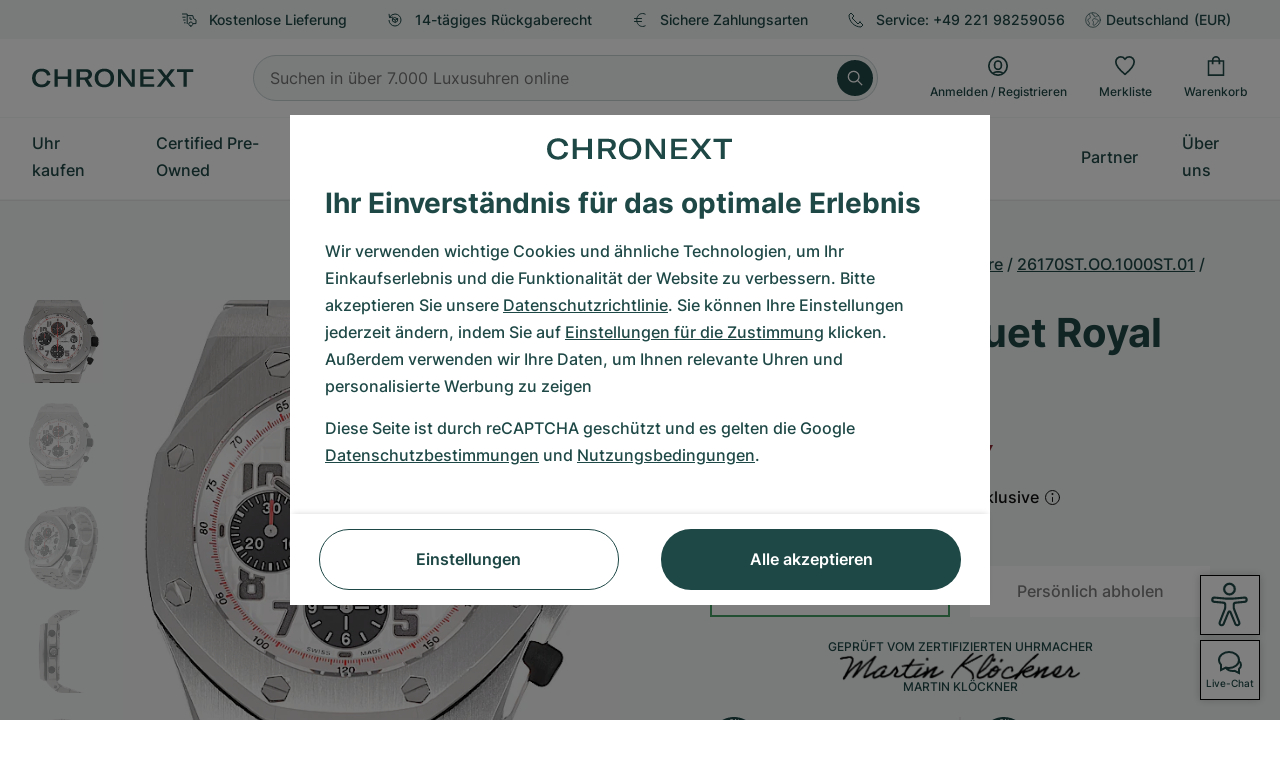

--- FILE ---
content_type: text/html; charset=utf-8
request_url: https://www.google.com/recaptcha/api2/anchor?ar=1&k=6Ld7pQIlAAAAAAC_QqVmqVPfQV13lTFJDRNVx4Ng&co=aHR0cHM6Ly93d3cuY2hyb25leHQuZGU6NDQz&hl=de&v=N67nZn4AqZkNcbeMu4prBgzg&size=invisible&anchor-ms=20000&execute-ms=30000&cb=nmtv0i2ad8cm
body_size: 48723
content:
<!DOCTYPE HTML><html dir="ltr" lang="de"><head><meta http-equiv="Content-Type" content="text/html; charset=UTF-8">
<meta http-equiv="X-UA-Compatible" content="IE=edge">
<title>reCAPTCHA</title>
<style type="text/css">
/* cyrillic-ext */
@font-face {
  font-family: 'Roboto';
  font-style: normal;
  font-weight: 400;
  font-stretch: 100%;
  src: url(//fonts.gstatic.com/s/roboto/v48/KFO7CnqEu92Fr1ME7kSn66aGLdTylUAMa3GUBHMdazTgWw.woff2) format('woff2');
  unicode-range: U+0460-052F, U+1C80-1C8A, U+20B4, U+2DE0-2DFF, U+A640-A69F, U+FE2E-FE2F;
}
/* cyrillic */
@font-face {
  font-family: 'Roboto';
  font-style: normal;
  font-weight: 400;
  font-stretch: 100%;
  src: url(//fonts.gstatic.com/s/roboto/v48/KFO7CnqEu92Fr1ME7kSn66aGLdTylUAMa3iUBHMdazTgWw.woff2) format('woff2');
  unicode-range: U+0301, U+0400-045F, U+0490-0491, U+04B0-04B1, U+2116;
}
/* greek-ext */
@font-face {
  font-family: 'Roboto';
  font-style: normal;
  font-weight: 400;
  font-stretch: 100%;
  src: url(//fonts.gstatic.com/s/roboto/v48/KFO7CnqEu92Fr1ME7kSn66aGLdTylUAMa3CUBHMdazTgWw.woff2) format('woff2');
  unicode-range: U+1F00-1FFF;
}
/* greek */
@font-face {
  font-family: 'Roboto';
  font-style: normal;
  font-weight: 400;
  font-stretch: 100%;
  src: url(//fonts.gstatic.com/s/roboto/v48/KFO7CnqEu92Fr1ME7kSn66aGLdTylUAMa3-UBHMdazTgWw.woff2) format('woff2');
  unicode-range: U+0370-0377, U+037A-037F, U+0384-038A, U+038C, U+038E-03A1, U+03A3-03FF;
}
/* math */
@font-face {
  font-family: 'Roboto';
  font-style: normal;
  font-weight: 400;
  font-stretch: 100%;
  src: url(//fonts.gstatic.com/s/roboto/v48/KFO7CnqEu92Fr1ME7kSn66aGLdTylUAMawCUBHMdazTgWw.woff2) format('woff2');
  unicode-range: U+0302-0303, U+0305, U+0307-0308, U+0310, U+0312, U+0315, U+031A, U+0326-0327, U+032C, U+032F-0330, U+0332-0333, U+0338, U+033A, U+0346, U+034D, U+0391-03A1, U+03A3-03A9, U+03B1-03C9, U+03D1, U+03D5-03D6, U+03F0-03F1, U+03F4-03F5, U+2016-2017, U+2034-2038, U+203C, U+2040, U+2043, U+2047, U+2050, U+2057, U+205F, U+2070-2071, U+2074-208E, U+2090-209C, U+20D0-20DC, U+20E1, U+20E5-20EF, U+2100-2112, U+2114-2115, U+2117-2121, U+2123-214F, U+2190, U+2192, U+2194-21AE, U+21B0-21E5, U+21F1-21F2, U+21F4-2211, U+2213-2214, U+2216-22FF, U+2308-230B, U+2310, U+2319, U+231C-2321, U+2336-237A, U+237C, U+2395, U+239B-23B7, U+23D0, U+23DC-23E1, U+2474-2475, U+25AF, U+25B3, U+25B7, U+25BD, U+25C1, U+25CA, U+25CC, U+25FB, U+266D-266F, U+27C0-27FF, U+2900-2AFF, U+2B0E-2B11, U+2B30-2B4C, U+2BFE, U+3030, U+FF5B, U+FF5D, U+1D400-1D7FF, U+1EE00-1EEFF;
}
/* symbols */
@font-face {
  font-family: 'Roboto';
  font-style: normal;
  font-weight: 400;
  font-stretch: 100%;
  src: url(//fonts.gstatic.com/s/roboto/v48/KFO7CnqEu92Fr1ME7kSn66aGLdTylUAMaxKUBHMdazTgWw.woff2) format('woff2');
  unicode-range: U+0001-000C, U+000E-001F, U+007F-009F, U+20DD-20E0, U+20E2-20E4, U+2150-218F, U+2190, U+2192, U+2194-2199, U+21AF, U+21E6-21F0, U+21F3, U+2218-2219, U+2299, U+22C4-22C6, U+2300-243F, U+2440-244A, U+2460-24FF, U+25A0-27BF, U+2800-28FF, U+2921-2922, U+2981, U+29BF, U+29EB, U+2B00-2BFF, U+4DC0-4DFF, U+FFF9-FFFB, U+10140-1018E, U+10190-1019C, U+101A0, U+101D0-101FD, U+102E0-102FB, U+10E60-10E7E, U+1D2C0-1D2D3, U+1D2E0-1D37F, U+1F000-1F0FF, U+1F100-1F1AD, U+1F1E6-1F1FF, U+1F30D-1F30F, U+1F315, U+1F31C, U+1F31E, U+1F320-1F32C, U+1F336, U+1F378, U+1F37D, U+1F382, U+1F393-1F39F, U+1F3A7-1F3A8, U+1F3AC-1F3AF, U+1F3C2, U+1F3C4-1F3C6, U+1F3CA-1F3CE, U+1F3D4-1F3E0, U+1F3ED, U+1F3F1-1F3F3, U+1F3F5-1F3F7, U+1F408, U+1F415, U+1F41F, U+1F426, U+1F43F, U+1F441-1F442, U+1F444, U+1F446-1F449, U+1F44C-1F44E, U+1F453, U+1F46A, U+1F47D, U+1F4A3, U+1F4B0, U+1F4B3, U+1F4B9, U+1F4BB, U+1F4BF, U+1F4C8-1F4CB, U+1F4D6, U+1F4DA, U+1F4DF, U+1F4E3-1F4E6, U+1F4EA-1F4ED, U+1F4F7, U+1F4F9-1F4FB, U+1F4FD-1F4FE, U+1F503, U+1F507-1F50B, U+1F50D, U+1F512-1F513, U+1F53E-1F54A, U+1F54F-1F5FA, U+1F610, U+1F650-1F67F, U+1F687, U+1F68D, U+1F691, U+1F694, U+1F698, U+1F6AD, U+1F6B2, U+1F6B9-1F6BA, U+1F6BC, U+1F6C6-1F6CF, U+1F6D3-1F6D7, U+1F6E0-1F6EA, U+1F6F0-1F6F3, U+1F6F7-1F6FC, U+1F700-1F7FF, U+1F800-1F80B, U+1F810-1F847, U+1F850-1F859, U+1F860-1F887, U+1F890-1F8AD, U+1F8B0-1F8BB, U+1F8C0-1F8C1, U+1F900-1F90B, U+1F93B, U+1F946, U+1F984, U+1F996, U+1F9E9, U+1FA00-1FA6F, U+1FA70-1FA7C, U+1FA80-1FA89, U+1FA8F-1FAC6, U+1FACE-1FADC, U+1FADF-1FAE9, U+1FAF0-1FAF8, U+1FB00-1FBFF;
}
/* vietnamese */
@font-face {
  font-family: 'Roboto';
  font-style: normal;
  font-weight: 400;
  font-stretch: 100%;
  src: url(//fonts.gstatic.com/s/roboto/v48/KFO7CnqEu92Fr1ME7kSn66aGLdTylUAMa3OUBHMdazTgWw.woff2) format('woff2');
  unicode-range: U+0102-0103, U+0110-0111, U+0128-0129, U+0168-0169, U+01A0-01A1, U+01AF-01B0, U+0300-0301, U+0303-0304, U+0308-0309, U+0323, U+0329, U+1EA0-1EF9, U+20AB;
}
/* latin-ext */
@font-face {
  font-family: 'Roboto';
  font-style: normal;
  font-weight: 400;
  font-stretch: 100%;
  src: url(//fonts.gstatic.com/s/roboto/v48/KFO7CnqEu92Fr1ME7kSn66aGLdTylUAMa3KUBHMdazTgWw.woff2) format('woff2');
  unicode-range: U+0100-02BA, U+02BD-02C5, U+02C7-02CC, U+02CE-02D7, U+02DD-02FF, U+0304, U+0308, U+0329, U+1D00-1DBF, U+1E00-1E9F, U+1EF2-1EFF, U+2020, U+20A0-20AB, U+20AD-20C0, U+2113, U+2C60-2C7F, U+A720-A7FF;
}
/* latin */
@font-face {
  font-family: 'Roboto';
  font-style: normal;
  font-weight: 400;
  font-stretch: 100%;
  src: url(//fonts.gstatic.com/s/roboto/v48/KFO7CnqEu92Fr1ME7kSn66aGLdTylUAMa3yUBHMdazQ.woff2) format('woff2');
  unicode-range: U+0000-00FF, U+0131, U+0152-0153, U+02BB-02BC, U+02C6, U+02DA, U+02DC, U+0304, U+0308, U+0329, U+2000-206F, U+20AC, U+2122, U+2191, U+2193, U+2212, U+2215, U+FEFF, U+FFFD;
}
/* cyrillic-ext */
@font-face {
  font-family: 'Roboto';
  font-style: normal;
  font-weight: 500;
  font-stretch: 100%;
  src: url(//fonts.gstatic.com/s/roboto/v48/KFO7CnqEu92Fr1ME7kSn66aGLdTylUAMa3GUBHMdazTgWw.woff2) format('woff2');
  unicode-range: U+0460-052F, U+1C80-1C8A, U+20B4, U+2DE0-2DFF, U+A640-A69F, U+FE2E-FE2F;
}
/* cyrillic */
@font-face {
  font-family: 'Roboto';
  font-style: normal;
  font-weight: 500;
  font-stretch: 100%;
  src: url(//fonts.gstatic.com/s/roboto/v48/KFO7CnqEu92Fr1ME7kSn66aGLdTylUAMa3iUBHMdazTgWw.woff2) format('woff2');
  unicode-range: U+0301, U+0400-045F, U+0490-0491, U+04B0-04B1, U+2116;
}
/* greek-ext */
@font-face {
  font-family: 'Roboto';
  font-style: normal;
  font-weight: 500;
  font-stretch: 100%;
  src: url(//fonts.gstatic.com/s/roboto/v48/KFO7CnqEu92Fr1ME7kSn66aGLdTylUAMa3CUBHMdazTgWw.woff2) format('woff2');
  unicode-range: U+1F00-1FFF;
}
/* greek */
@font-face {
  font-family: 'Roboto';
  font-style: normal;
  font-weight: 500;
  font-stretch: 100%;
  src: url(//fonts.gstatic.com/s/roboto/v48/KFO7CnqEu92Fr1ME7kSn66aGLdTylUAMa3-UBHMdazTgWw.woff2) format('woff2');
  unicode-range: U+0370-0377, U+037A-037F, U+0384-038A, U+038C, U+038E-03A1, U+03A3-03FF;
}
/* math */
@font-face {
  font-family: 'Roboto';
  font-style: normal;
  font-weight: 500;
  font-stretch: 100%;
  src: url(//fonts.gstatic.com/s/roboto/v48/KFO7CnqEu92Fr1ME7kSn66aGLdTylUAMawCUBHMdazTgWw.woff2) format('woff2');
  unicode-range: U+0302-0303, U+0305, U+0307-0308, U+0310, U+0312, U+0315, U+031A, U+0326-0327, U+032C, U+032F-0330, U+0332-0333, U+0338, U+033A, U+0346, U+034D, U+0391-03A1, U+03A3-03A9, U+03B1-03C9, U+03D1, U+03D5-03D6, U+03F0-03F1, U+03F4-03F5, U+2016-2017, U+2034-2038, U+203C, U+2040, U+2043, U+2047, U+2050, U+2057, U+205F, U+2070-2071, U+2074-208E, U+2090-209C, U+20D0-20DC, U+20E1, U+20E5-20EF, U+2100-2112, U+2114-2115, U+2117-2121, U+2123-214F, U+2190, U+2192, U+2194-21AE, U+21B0-21E5, U+21F1-21F2, U+21F4-2211, U+2213-2214, U+2216-22FF, U+2308-230B, U+2310, U+2319, U+231C-2321, U+2336-237A, U+237C, U+2395, U+239B-23B7, U+23D0, U+23DC-23E1, U+2474-2475, U+25AF, U+25B3, U+25B7, U+25BD, U+25C1, U+25CA, U+25CC, U+25FB, U+266D-266F, U+27C0-27FF, U+2900-2AFF, U+2B0E-2B11, U+2B30-2B4C, U+2BFE, U+3030, U+FF5B, U+FF5D, U+1D400-1D7FF, U+1EE00-1EEFF;
}
/* symbols */
@font-face {
  font-family: 'Roboto';
  font-style: normal;
  font-weight: 500;
  font-stretch: 100%;
  src: url(//fonts.gstatic.com/s/roboto/v48/KFO7CnqEu92Fr1ME7kSn66aGLdTylUAMaxKUBHMdazTgWw.woff2) format('woff2');
  unicode-range: U+0001-000C, U+000E-001F, U+007F-009F, U+20DD-20E0, U+20E2-20E4, U+2150-218F, U+2190, U+2192, U+2194-2199, U+21AF, U+21E6-21F0, U+21F3, U+2218-2219, U+2299, U+22C4-22C6, U+2300-243F, U+2440-244A, U+2460-24FF, U+25A0-27BF, U+2800-28FF, U+2921-2922, U+2981, U+29BF, U+29EB, U+2B00-2BFF, U+4DC0-4DFF, U+FFF9-FFFB, U+10140-1018E, U+10190-1019C, U+101A0, U+101D0-101FD, U+102E0-102FB, U+10E60-10E7E, U+1D2C0-1D2D3, U+1D2E0-1D37F, U+1F000-1F0FF, U+1F100-1F1AD, U+1F1E6-1F1FF, U+1F30D-1F30F, U+1F315, U+1F31C, U+1F31E, U+1F320-1F32C, U+1F336, U+1F378, U+1F37D, U+1F382, U+1F393-1F39F, U+1F3A7-1F3A8, U+1F3AC-1F3AF, U+1F3C2, U+1F3C4-1F3C6, U+1F3CA-1F3CE, U+1F3D4-1F3E0, U+1F3ED, U+1F3F1-1F3F3, U+1F3F5-1F3F7, U+1F408, U+1F415, U+1F41F, U+1F426, U+1F43F, U+1F441-1F442, U+1F444, U+1F446-1F449, U+1F44C-1F44E, U+1F453, U+1F46A, U+1F47D, U+1F4A3, U+1F4B0, U+1F4B3, U+1F4B9, U+1F4BB, U+1F4BF, U+1F4C8-1F4CB, U+1F4D6, U+1F4DA, U+1F4DF, U+1F4E3-1F4E6, U+1F4EA-1F4ED, U+1F4F7, U+1F4F9-1F4FB, U+1F4FD-1F4FE, U+1F503, U+1F507-1F50B, U+1F50D, U+1F512-1F513, U+1F53E-1F54A, U+1F54F-1F5FA, U+1F610, U+1F650-1F67F, U+1F687, U+1F68D, U+1F691, U+1F694, U+1F698, U+1F6AD, U+1F6B2, U+1F6B9-1F6BA, U+1F6BC, U+1F6C6-1F6CF, U+1F6D3-1F6D7, U+1F6E0-1F6EA, U+1F6F0-1F6F3, U+1F6F7-1F6FC, U+1F700-1F7FF, U+1F800-1F80B, U+1F810-1F847, U+1F850-1F859, U+1F860-1F887, U+1F890-1F8AD, U+1F8B0-1F8BB, U+1F8C0-1F8C1, U+1F900-1F90B, U+1F93B, U+1F946, U+1F984, U+1F996, U+1F9E9, U+1FA00-1FA6F, U+1FA70-1FA7C, U+1FA80-1FA89, U+1FA8F-1FAC6, U+1FACE-1FADC, U+1FADF-1FAE9, U+1FAF0-1FAF8, U+1FB00-1FBFF;
}
/* vietnamese */
@font-face {
  font-family: 'Roboto';
  font-style: normal;
  font-weight: 500;
  font-stretch: 100%;
  src: url(//fonts.gstatic.com/s/roboto/v48/KFO7CnqEu92Fr1ME7kSn66aGLdTylUAMa3OUBHMdazTgWw.woff2) format('woff2');
  unicode-range: U+0102-0103, U+0110-0111, U+0128-0129, U+0168-0169, U+01A0-01A1, U+01AF-01B0, U+0300-0301, U+0303-0304, U+0308-0309, U+0323, U+0329, U+1EA0-1EF9, U+20AB;
}
/* latin-ext */
@font-face {
  font-family: 'Roboto';
  font-style: normal;
  font-weight: 500;
  font-stretch: 100%;
  src: url(//fonts.gstatic.com/s/roboto/v48/KFO7CnqEu92Fr1ME7kSn66aGLdTylUAMa3KUBHMdazTgWw.woff2) format('woff2');
  unicode-range: U+0100-02BA, U+02BD-02C5, U+02C7-02CC, U+02CE-02D7, U+02DD-02FF, U+0304, U+0308, U+0329, U+1D00-1DBF, U+1E00-1E9F, U+1EF2-1EFF, U+2020, U+20A0-20AB, U+20AD-20C0, U+2113, U+2C60-2C7F, U+A720-A7FF;
}
/* latin */
@font-face {
  font-family: 'Roboto';
  font-style: normal;
  font-weight: 500;
  font-stretch: 100%;
  src: url(//fonts.gstatic.com/s/roboto/v48/KFO7CnqEu92Fr1ME7kSn66aGLdTylUAMa3yUBHMdazQ.woff2) format('woff2');
  unicode-range: U+0000-00FF, U+0131, U+0152-0153, U+02BB-02BC, U+02C6, U+02DA, U+02DC, U+0304, U+0308, U+0329, U+2000-206F, U+20AC, U+2122, U+2191, U+2193, U+2212, U+2215, U+FEFF, U+FFFD;
}
/* cyrillic-ext */
@font-face {
  font-family: 'Roboto';
  font-style: normal;
  font-weight: 900;
  font-stretch: 100%;
  src: url(//fonts.gstatic.com/s/roboto/v48/KFO7CnqEu92Fr1ME7kSn66aGLdTylUAMa3GUBHMdazTgWw.woff2) format('woff2');
  unicode-range: U+0460-052F, U+1C80-1C8A, U+20B4, U+2DE0-2DFF, U+A640-A69F, U+FE2E-FE2F;
}
/* cyrillic */
@font-face {
  font-family: 'Roboto';
  font-style: normal;
  font-weight: 900;
  font-stretch: 100%;
  src: url(//fonts.gstatic.com/s/roboto/v48/KFO7CnqEu92Fr1ME7kSn66aGLdTylUAMa3iUBHMdazTgWw.woff2) format('woff2');
  unicode-range: U+0301, U+0400-045F, U+0490-0491, U+04B0-04B1, U+2116;
}
/* greek-ext */
@font-face {
  font-family: 'Roboto';
  font-style: normal;
  font-weight: 900;
  font-stretch: 100%;
  src: url(//fonts.gstatic.com/s/roboto/v48/KFO7CnqEu92Fr1ME7kSn66aGLdTylUAMa3CUBHMdazTgWw.woff2) format('woff2');
  unicode-range: U+1F00-1FFF;
}
/* greek */
@font-face {
  font-family: 'Roboto';
  font-style: normal;
  font-weight: 900;
  font-stretch: 100%;
  src: url(//fonts.gstatic.com/s/roboto/v48/KFO7CnqEu92Fr1ME7kSn66aGLdTylUAMa3-UBHMdazTgWw.woff2) format('woff2');
  unicode-range: U+0370-0377, U+037A-037F, U+0384-038A, U+038C, U+038E-03A1, U+03A3-03FF;
}
/* math */
@font-face {
  font-family: 'Roboto';
  font-style: normal;
  font-weight: 900;
  font-stretch: 100%;
  src: url(//fonts.gstatic.com/s/roboto/v48/KFO7CnqEu92Fr1ME7kSn66aGLdTylUAMawCUBHMdazTgWw.woff2) format('woff2');
  unicode-range: U+0302-0303, U+0305, U+0307-0308, U+0310, U+0312, U+0315, U+031A, U+0326-0327, U+032C, U+032F-0330, U+0332-0333, U+0338, U+033A, U+0346, U+034D, U+0391-03A1, U+03A3-03A9, U+03B1-03C9, U+03D1, U+03D5-03D6, U+03F0-03F1, U+03F4-03F5, U+2016-2017, U+2034-2038, U+203C, U+2040, U+2043, U+2047, U+2050, U+2057, U+205F, U+2070-2071, U+2074-208E, U+2090-209C, U+20D0-20DC, U+20E1, U+20E5-20EF, U+2100-2112, U+2114-2115, U+2117-2121, U+2123-214F, U+2190, U+2192, U+2194-21AE, U+21B0-21E5, U+21F1-21F2, U+21F4-2211, U+2213-2214, U+2216-22FF, U+2308-230B, U+2310, U+2319, U+231C-2321, U+2336-237A, U+237C, U+2395, U+239B-23B7, U+23D0, U+23DC-23E1, U+2474-2475, U+25AF, U+25B3, U+25B7, U+25BD, U+25C1, U+25CA, U+25CC, U+25FB, U+266D-266F, U+27C0-27FF, U+2900-2AFF, U+2B0E-2B11, U+2B30-2B4C, U+2BFE, U+3030, U+FF5B, U+FF5D, U+1D400-1D7FF, U+1EE00-1EEFF;
}
/* symbols */
@font-face {
  font-family: 'Roboto';
  font-style: normal;
  font-weight: 900;
  font-stretch: 100%;
  src: url(//fonts.gstatic.com/s/roboto/v48/KFO7CnqEu92Fr1ME7kSn66aGLdTylUAMaxKUBHMdazTgWw.woff2) format('woff2');
  unicode-range: U+0001-000C, U+000E-001F, U+007F-009F, U+20DD-20E0, U+20E2-20E4, U+2150-218F, U+2190, U+2192, U+2194-2199, U+21AF, U+21E6-21F0, U+21F3, U+2218-2219, U+2299, U+22C4-22C6, U+2300-243F, U+2440-244A, U+2460-24FF, U+25A0-27BF, U+2800-28FF, U+2921-2922, U+2981, U+29BF, U+29EB, U+2B00-2BFF, U+4DC0-4DFF, U+FFF9-FFFB, U+10140-1018E, U+10190-1019C, U+101A0, U+101D0-101FD, U+102E0-102FB, U+10E60-10E7E, U+1D2C0-1D2D3, U+1D2E0-1D37F, U+1F000-1F0FF, U+1F100-1F1AD, U+1F1E6-1F1FF, U+1F30D-1F30F, U+1F315, U+1F31C, U+1F31E, U+1F320-1F32C, U+1F336, U+1F378, U+1F37D, U+1F382, U+1F393-1F39F, U+1F3A7-1F3A8, U+1F3AC-1F3AF, U+1F3C2, U+1F3C4-1F3C6, U+1F3CA-1F3CE, U+1F3D4-1F3E0, U+1F3ED, U+1F3F1-1F3F3, U+1F3F5-1F3F7, U+1F408, U+1F415, U+1F41F, U+1F426, U+1F43F, U+1F441-1F442, U+1F444, U+1F446-1F449, U+1F44C-1F44E, U+1F453, U+1F46A, U+1F47D, U+1F4A3, U+1F4B0, U+1F4B3, U+1F4B9, U+1F4BB, U+1F4BF, U+1F4C8-1F4CB, U+1F4D6, U+1F4DA, U+1F4DF, U+1F4E3-1F4E6, U+1F4EA-1F4ED, U+1F4F7, U+1F4F9-1F4FB, U+1F4FD-1F4FE, U+1F503, U+1F507-1F50B, U+1F50D, U+1F512-1F513, U+1F53E-1F54A, U+1F54F-1F5FA, U+1F610, U+1F650-1F67F, U+1F687, U+1F68D, U+1F691, U+1F694, U+1F698, U+1F6AD, U+1F6B2, U+1F6B9-1F6BA, U+1F6BC, U+1F6C6-1F6CF, U+1F6D3-1F6D7, U+1F6E0-1F6EA, U+1F6F0-1F6F3, U+1F6F7-1F6FC, U+1F700-1F7FF, U+1F800-1F80B, U+1F810-1F847, U+1F850-1F859, U+1F860-1F887, U+1F890-1F8AD, U+1F8B0-1F8BB, U+1F8C0-1F8C1, U+1F900-1F90B, U+1F93B, U+1F946, U+1F984, U+1F996, U+1F9E9, U+1FA00-1FA6F, U+1FA70-1FA7C, U+1FA80-1FA89, U+1FA8F-1FAC6, U+1FACE-1FADC, U+1FADF-1FAE9, U+1FAF0-1FAF8, U+1FB00-1FBFF;
}
/* vietnamese */
@font-face {
  font-family: 'Roboto';
  font-style: normal;
  font-weight: 900;
  font-stretch: 100%;
  src: url(//fonts.gstatic.com/s/roboto/v48/KFO7CnqEu92Fr1ME7kSn66aGLdTylUAMa3OUBHMdazTgWw.woff2) format('woff2');
  unicode-range: U+0102-0103, U+0110-0111, U+0128-0129, U+0168-0169, U+01A0-01A1, U+01AF-01B0, U+0300-0301, U+0303-0304, U+0308-0309, U+0323, U+0329, U+1EA0-1EF9, U+20AB;
}
/* latin-ext */
@font-face {
  font-family: 'Roboto';
  font-style: normal;
  font-weight: 900;
  font-stretch: 100%;
  src: url(//fonts.gstatic.com/s/roboto/v48/KFO7CnqEu92Fr1ME7kSn66aGLdTylUAMa3KUBHMdazTgWw.woff2) format('woff2');
  unicode-range: U+0100-02BA, U+02BD-02C5, U+02C7-02CC, U+02CE-02D7, U+02DD-02FF, U+0304, U+0308, U+0329, U+1D00-1DBF, U+1E00-1E9F, U+1EF2-1EFF, U+2020, U+20A0-20AB, U+20AD-20C0, U+2113, U+2C60-2C7F, U+A720-A7FF;
}
/* latin */
@font-face {
  font-family: 'Roboto';
  font-style: normal;
  font-weight: 900;
  font-stretch: 100%;
  src: url(//fonts.gstatic.com/s/roboto/v48/KFO7CnqEu92Fr1ME7kSn66aGLdTylUAMa3yUBHMdazQ.woff2) format('woff2');
  unicode-range: U+0000-00FF, U+0131, U+0152-0153, U+02BB-02BC, U+02C6, U+02DA, U+02DC, U+0304, U+0308, U+0329, U+2000-206F, U+20AC, U+2122, U+2191, U+2193, U+2212, U+2215, U+FEFF, U+FFFD;
}

</style>
<link rel="stylesheet" type="text/css" href="https://www.gstatic.com/recaptcha/releases/N67nZn4AqZkNcbeMu4prBgzg/styles__ltr.css">
<script nonce="j4ncgAh5jyf3pFysxFmYMA" type="text/javascript">window['__recaptcha_api'] = 'https://www.google.com/recaptcha/api2/';</script>
<script type="text/javascript" src="https://www.gstatic.com/recaptcha/releases/N67nZn4AqZkNcbeMu4prBgzg/recaptcha__de.js" nonce="j4ncgAh5jyf3pFysxFmYMA">
      
    </script></head>
<body><div id="rc-anchor-alert" class="rc-anchor-alert"></div>
<input type="hidden" id="recaptcha-token" value="[base64]">
<script type="text/javascript" nonce="j4ncgAh5jyf3pFysxFmYMA">
      recaptcha.anchor.Main.init("[\x22ainput\x22,[\x22bgdata\x22,\x22\x22,\[base64]/[base64]/[base64]/[base64]/[base64]/UltsKytdPUU6KEU8MjA0OD9SW2wrK109RT4+NnwxOTI6KChFJjY0NTEyKT09NTUyOTYmJk0rMTxjLmxlbmd0aCYmKGMuY2hhckNvZGVBdChNKzEpJjY0NTEyKT09NTYzMjA/[base64]/[base64]/[base64]/[base64]/[base64]/[base64]/[base64]\x22,\[base64]\\u003d\x22,\x22ajTCkMOBwo3DrEXDnsKOwoREw7rDnMOeNcKCw4Mqw5PDucOsQsKrAcK4w7/[base64]/DvGsWw6FzbQ9yeTBqw4ZGRyVow6DDoCdMMcOlQcKnBTpBLBLDp8KkwrhDwpfDlX4QwoLCuDZ7LMKVVsKwVVDCqGPDjsKNAcKLwozDicOGD8KtcMKvOygIw7N8wrLCszpBScOEwrA8wqbCt8KMHx/Dn8OUwrl0AWTClCx9wrbDkWzDqsOkKsOad8OffMO8FCHDkRwnNcKzT8Opwp/Dm29dGcOGwptCMy3CmsOxwqPCmcOVPGRCwqHCgHrDlTgXw6MTw7BtwpzCvTYew6hZwolnw5HCmsKvwrtoCileFiwJL1HCvkPCmsOywqlAw7BjE8Ojwr1JFhtyw7cAw7fDtcKDwoZNNFTDp8KVJcOuaMKHw4rCrcO7Pm/DgAYOEMKwWMOiwqbCjGULBg0jOMOvcsKpIMKswq5rwojCusKkDAfCtMKiw5lqwrg+w7TCr2o9w6s6Ty4yw7nCtmgYBE0twq7DuHw/fGzDl8OTaj3DrsOfwq4zw79gZcOeVhVWRcOiNUJYw4VQwqAJw4rDo8O3wrkHHAt9woVWO8OtwrXCt31FfjEQw48/[base64]/w4rCtMONaMKdRXZ0aMKIw4PCn8OXwoMjUcO9w43Cm8KMbnVFTsKaw4oLwpsJQsOCw7Eow6Q0esOgw6hSwqhLJsOOwoQbw7XCtgvDmXPClcKMw4YywoDDtAzDvwVVZcKfw5RLwqnChcKfw73CqUjDssKqw4tQYibCpcOrw5HCrXTDq8OQwoPDiz/CvsKEZMOQUkATKXDDvxbClcKrMcKfHsK1QmRGbQ1Jw4I7w5XCiMKCKcK2EcKxw5BJaRRDwr1CAxTDoCxzdnDCuT3CpcKJwqLCtcOdw515c2PDu8K1w4XCtkoIwqEXIsKjw4DDvAXClhFlEcOnw5JxFmEsKsOYCcODBRjDoCHCvB0SwovCilV/w4jDhwVSw6LDhz8qeTMbKVTCrcK0AgtHc8K5XC9ZwpRNGRoRcGVXKVcTw4XDvsKDwqDDhXzDpTR2w6YVw4zDvmbCoMOzw5IGNBg6H8Ovw67Drm1Pw7zCm8KIUmHDhsOaF8KQwrc+wozDlFI2ewMAHW/CvG5fCsO1wqMpw5hGw5g5wq3CnMKVw65OfXsvNMK9w6JBa8K0L8OZEkLCqEoZw6XCrW/DssKDfFfDk8OMwqzCjH4cwrrCicKHYcO/w6fDgRFfE1HCiMK9w5LCi8KCEBF7TDgVa8KCwpjCocK8w4zDjXbDs3bDisKFw4DDjWBfd8KETcOAQnp9csO5woYSwpIPfEHDpMOtECBbLcKOwojCqS5Xw59TJlQRf2bCnEzClcKVw6PDicOxOiLCkcKIw5TDssOpKTV8cl/DrsOmMnzCqFVMwpxNw4sCMnvDhcKdw7NMGjB8OMO6woNPIMK0wp4qIGl9Jj/DqkAMdcOYwrIlwq7Cq2PCusOzwpd/aMKAfyV/JVt/[base64]/CtMOMw5zCnMKJRsOmWMKCU0Nuw6BQwovCrVMWYMKCfn/DiFjCk8KEAULCncKMMMOxdClXEsOEB8OpFFPDtAtbwpMdwoIHRcOKw7TCs8K2wqrCnMOlw5cswp5iw7TCo27Cv8OUwrDCtDHChsKwwpkwc8KDBxHCpMO1NsKdRsKmwoDCvzjCgsKsSsK/[base64]/Ct8OCw6UbwoHCjHvCnMKRZcK8dXbDjcKBUsKowrTCvhzCl8OsRcKVTEHCpWPDiMOIJnDCqj3CucOKTMKVDAgcWloUA2vCv8OQw5MuwoAhJR9KwqTCscKuw6LCsMK7w53DkHITN8OqYiLChTYaw6TCh8OeZMO7wpXDnw3Dt8K3wqJTJcKbwoTCssO/d3k6U8Kmw5nCv3cYa2J6w7LDjcONw4UOJG7CqsKpw4nCu8KTwpHCjmwew5Nowq3Dvw7CqMK7R1cUeWkXw6UZT8O1w78pXCnDp8OPwrfDqg54L8KOJMKpw4MIw55FFsKXGWDDh3AQesOXw59fwpY4UX1gw4AjblbCjB/DmMKSw4NwE8KlbEDDq8Oqw73CogTCscKuwoLCpsOoG8OeI0/DtcKnw5PCqiItW0/DlGjDvh3Ds8Omd0MoYsKXJsO0LX4+XD4Ow7EBRS7Cg2RdLFFgGcO0cybCmcOAwrjDnAQbF8OfZ3XCuhbDsMOrO05xwqhtE2/ChScWw4/DskvDr8OKUHjCscODw5siBsOcBsOyR2vCjydTwqHDhRfCuMK4w7LDkcK9C2F8w5p5wqo3DcK2HsOgwpfCjH5Aw7HDhyFSwprDt0HCpGEPwrsrTsOhQ8KewrIeHUrDtCgxdsK7EGvCmsKzw7pDwpFKw6kMwp7CiMKxw6XCmn/Dh1xQIcO7TX0SXGHDvm55wovCqSPCs8OGMgkHw7RiB3t8wobDksO3IVPCtlAvT8KxMcKRDcKWRMOXwr1Vw6LCggkQNGnDuXbDnE/[base64]/CoyBnQMOyVcOkIcO3wrEce8KPw5DCowYXGhxSW8OGHsOTw5EyPW/DmG87NcOJwqXDlVHDuzx8w4HDtwzCjcOdw4rDqREufHMIEsOYwrI7K8KmwpTDs8KqwqHDmDwIw7Z7LwFOB8KUw4zCqn8uIcKTwr7CigFtHWTCsgkURMOaCMKrR0HDucOhacOiwqsYwpzDoAvDoCRjFAdoAH/Dq8OQE2LDpMK4BMK0KmVma8K8w7RzYsKpw6kCw5/ChQbDg8K9MX7DmjrDmUTDs8KOw7J1bcKrwprDtcOGG8Odw5XDicOswpdZwqfDlcOBFh0Iw4LDskc4eRHCn8OaOMO3CzoKWsK5BMK9TgEBw4UPQTfCkg3DlWXChMKAPMOPDMKWw6BfdUBKwq9XDsOLdA0lWB3CgMOzw58iFmVnwqhBwr/DrAzDqMO8woTDjE8wMhEKfEo9w4xFwrJ3w4UqW8OzB8OJNsKbBFAgHQPCsHI4V8OrXzwewovCgSdDwoDDqE7CkUTDmMK6wrnCkcOXGMOJVMKXFljDrWjDoMOtwrPDsMK4H1rCkMOqH8KTwr7DggfDsMKldMK9GGBQaFkII8K7w7bCh1/Ci8KFFcOAw7TDnQLDq8OVw44jwqcPw6gfNcKOMQfDosKsw7rCr8O0w7YGw5Q9IBrCiicbQ8O6wrfCsWbCncOZecOkb8KUw7tiwqfDsSDDkkpySsKxXcOnD1R9MsKiZsK8wrIXNMOPeiXDlcK7w6/CosKTTUXDq1dKYcKQM3/DvsKcw5AIw656Mm1ZR8K6B8KEw6TCpMOvw4jCksO5wozCqHrDqsKMw5tcAmLCr23Cp8KzNsObwr/DkGBDwrbDnyYUw6nDgHzDoiMYc8Obwpc4w5Jfw7DCucOVw7DDpnhwbn3DqsO8YBpuWMKbwrQLNzbCvMO5wpLClAFzw7U6Tn09wrkQwqPCmsKAwqojwpHCgMOzw61Wwo44w6cYBmnDkTxwEB9/w4wBHltyBcKowpfDjFNVdi9kwo7CncKLdAowFAUcwqzDscOew6DDtsOHw7MTw6DCksKawp5wYMObw4bDjsK1w7XCl3p7wpvCkcKcRMOJBcK2w6LDnMOOc8OiUjMARw/DjRUhw7B7wqfDjUzDhm/CtsOXwofDlC3DocO3HAXDrA5Bwq48BcOfF0PDu37Cgl1xNcOeFybClhlBw57CqzhJw7rCmyPCok5owrkCeAY3w4ICwrZfGwzDlHM6SMO7w7ZWwoLDg8KeKsOET8K3w6LDr8OAY05pw5/DjMKzw74zw4TCtWbCsMObw5RYwrBnw5fDtsOZwrdlbj3DuXs8wp0zw5jDj8O2woUtKXFIwqpvw5fDpg7CrMK4w7w4wqp3wpkdScOPwrXCqXRzwqcnHE0Rw5rDu3TCoBAzw4Ejw5HDgn/[base64]/DsybDs3jDjsOewo9YwrBWwqrDt31vFlsIw75tfR7ClSkmXT/CmR/ChnprJEMDFErDpsOjOsKfK8OuwpjCiRbDv8K1JsO5w6JNQMObTmfCssK9IEBiMsOgF0jDucKnBzLClMKbw7LDisOnGcKNGcKtQXJAMR3DjMKoECfCpcKRw4nCiMOUYD3CrCUSVsKFPRjDosKow6suNsKhw4NjEcKaOcKyw7DDscKbwq7CrsKiw4lWYMKjwrE/JTEvwpvCsMKGDxxYUTBnwpQawodse8KOJMK5w4x1EsKUwrduw6d6wpPDoFQGw7xgw74UOFEWwqzCrmpPSsO5w6Vpw48Xw6d9dMOFwpLDvMKFw4N2U8OrNGvDpiTDsMODwqjDrlXCvHPCmcOQw4/CgQzCuSnCjjrCscK1w4LCiMKeUcKnw7h8GMK/OsOlR8OdJMKVw4gvw6UDw6/DicK1woM8LMKuw6HDnWVvY8KAw5xkwop3w5pkw6ldXcKMEcKpKsOzNDAjTR9aWnrDthjDv8KlEsOPwodWcQwdBMOHw6rDtTXDmUF2BcKiwq3CoMOdw5/DtcKGKsO4w5jDtibCvsO9wpnDhXBLCsO5wpIowrImwqZTwpk7wrVRw5hxWERBBcOUGsKqw65PfMKGwqvDrcKGw4HDqcK3EcKaNR3DgcK2Uy1CAcKnZjbDj8KEYMOZMCV5BMOqX3hPwpTDjyQqesKVw71ow5LCssKSwrrCl8Kcw53Chj3CvV/CisOoCHUAHjZ/[base64]/Duw/[base64]/CmcKuG8KMwrnDhcKqZMKvw70UOcKuVBrDrUbDnMKzSsOOw7PCgsKZwo5KezwRw4wAcjzDpsOlw6Z/[base64]/DtMOKK2/[base64]/[base64]/RMK9acKvY8K/w45gQMKNwpdAfMOww5A/wotywroUw4zCncOba8K4w6zCjTc/wqBzw4c0RQwkw6HDn8Kwwo3DhjLCq8OMEsKfw6kwFcOfwpI9f1PCjMOJwqrCjzbCvMKWFMKsw57CsEbCtsK/woAVwp/ClREmQVs1TMKdwo41wq/[base64]/CkVPDmRLDl0ptQsO6aVBgO8Kow7vCk8Kde0rCiC/DjSTCh8KVw5VVwr80XMOmw5TDucKMw7cfwpw0GMOhIBtWwrUeKWTDpcO+D8Ojw5XCkD0AIh3ClzjDsMKXwoPDo8OzwrbCqyEgw6fDp3zCpcOSw70TwqDDsSFJU8KBDcKCw5rCrMO6HzDCs290w4nCusOMwopYw7jDiDPDpcO/QA85KQoMVDY/HcKaw6vCr0N6SMO7wo8eUMKfSGrCssOew4TCqsKSwrNgPnEjA1odTgpAVcOjw5AOCxjClsO9I8Kvw78If0/[base64]/CogPDksKwLxMmw4N0w6IkKMKeL8KmZSVIFBTChm7CizLCk2/CpnvClcKiwrVww6TCqMKzKw/DriTCpMODASLDjFTDrcK4w7kFDcKuHk8cw6TCjmDDtDPDosKuBMKhwqnDtRo5QWbDhRzDhHjChREOZhLCrcOpwocxw5HDosK0TgrCvjgCP2TDkcKww4LDokjDscKAPVPDrsO9AmJJw7JCw5LDp8KjbkDCt8OQBQsOc8KPEy3DsjDDhsOkSGPCnHcWNcKJwr/CqMKHcMOqw6PCvwZXwrFqwp9RPx3ChsOpAcKjwpN5Hkw5bA9rf8KhGgkeWQPDvmRkEDQiwoHDqDPDkcK7w4LDu8KXw4sTDWjCkMKmw7xIGBjDlMOeRQR1wogleWVBaMOOw5fDr8Kpw6dlw58WaQzCsGVUFsKiw6xJb8Kpw7Y8wpZwcsKywo43Vys/w7kkSsKuw41pwpXCosObOnrCisOTXQcowrokwrwdBAjCrsOUGGXDmz4VLh44Www2wo4xZmHDmgDCqMKZDilMEcK9IcKpwpZ5QCvDlXHCqF4yw6w3EUHDnsOVwrnCvjLDisOcTsOsw6lnNj5IKQvCimBFwpPDosO8PRXDhsKgGjZwEcOew5/[base64]/DgsOgXcOEw4NEI8KPw77CtcKUwp3CmcO5XMKewrnDucKBdTM8Sg5ND28KwqsKSQVYC34wU8KbMsOAX0nDiMOYFjU9w73DviLCmMKqSsO9DcK6wrrCkV92aGpqwo0XB8KDw50nEMOcw4LDtFXCsTIRw4/[base64]/CgsOnwqRJwrTCrsK3cHzDi8K6bi7Cn13DrgvDuwFyw60Fw6/CsydQw6vCriZkEnjCgAQ9a0rDuB8Ow7zCncOXF8OOwq7Ci8OmAcK2fsOSw79Fw6k7wrHCmBbDsQ07wqzDjxB7wpTDqTDCksODF8OGTnJDIMOiHRkHwrjCvMOPw6hrScKqQV3CrCbDthHCtMKVCSpZbsOww6/Col7CpsOdwpTDsVlhaHnCpsKgw6XChcOvwrrCpgFuwqzDmcOsw7Ngw54nwoQtMVU+woDDtsOTDwDCgsKhUy/DoBnDv8O1DxNewo8gw4lxw4lvwojDgwUOw40hFsOxw7IXwovDrAFWbcOqwqTDicOxGMOpaiBqd343VS7DgcO9EMKqDcOSw7VyN8OIHsKofsKCP8OQwpLDpBbCnDlqZFvCmsKcCW3Dn8ONw7fDn8OQenDCncO/disBUH/DmjcaworCu8KjL8O4X8Ofw7/DhzzCjkl9wrnDsMKUDzXDo1IdWhvCs0ssFyBrTHfClUpXwp9UwqUXewd8woxuLMKcd8KRC8O2wo/Cq8Kjwo/DtGLClhp/w6h3w5ATKgHCtFTCokEFAMOvwqEOeGfDlsO9S8K0DsKlE8K1CsOXw63DmEjCjVDDpHNCCcKoQsOLM8Knw4NeFURzw7QEOjQXfMOsbDsdKMOWW20Dw5bCrT0FHD1NKsObwoMfFU/CoMOUVcORwozCqwIDWMOPw4wKRcOBNj56wqNCYB7DhcOPdcOGwpXDixDDghImw4FRQcKzwpXClW0CW8KHwrE1EMOKwo8Fw7LCkMKfSj/Ch8OwHx/DrxUMwqkRF8KVaMOVC8KtwpAawoPCqip7w4QuwoMiw6Yywp5iR8K5f3F2wqZ+woxWDjTCrsOTw67CjSMNw6RWUMOkw5XDu8KDWj1uw5jCt1/DigTDhMKoQzBMwq7CsUBFw6LCsTtTGBDDuMOawoVIwo7CjMOdwqoRwo4eM8Ohw5jCl3/CrMOywqLDvsOSwrhLw5QXJjrDujl4wpQkw7VKBkLCtworR8OXUQ9xd3nDmcKHwpnCn2LCqMO/w4tfF8KmIMO/wo4Lw6LCmcK0cMKpwrhPw68Qw75/[base64]/CljU+wphnwp1IdgsRKMOqwrfCi8K8wrFYw4bDgMKiJnrCv8OJw5BkwrvCikvCpcOQRSvCncKQwqBLw6AswrzCisKcwrkGw7LDqUvDicOpwqlTb0fCr8KbZF/[base64]/wqHDgl3Cg8OHN8OHwojDh8Obw78Lw59yw4YhLBnDoMKpHcKuPcODQFzDq0bDusK/w5XDrhg7wpVGwpHDjcO4wrVAwoPCkcKufsO6dMKPMcOYTl7DuXN4wo7Ct08eVCbCkcOzRSV/O8OeFsKAw4RDZ13DsMKCJMObchjCi3XCs8KSwpjClFBkwrM6wroDw5PDtirDt8K6DUx5wokewr3CiMKrwqTCo8K7wrtwwp/[base64]/[base64]/XTHCusOMT8K/OhN8w7vCvAooFsOOEApowpTDscOcUl/CmsKyw5pzZ8KdasK3wq1Dw6tpVcODw4FAMQFATxhyYH/CnsKiCsKPG0fCqcK3EsOcG3clwoTCjsOia8OkIQPDmcOLw7MGL8KcwqV2w6YJDAp9FMO+UH/CohjCm8O7KMOZEwTCssOZwpdlwpkTwqnDuMOAwr7CuVUhw48gwoc8asKhKMOhTRIoI8K3wrTCnx0sflrDlMK3ehxce8KBDk9qwqwDDgfDm8KvH8OmQHzCsi/[base64]/[base64]/[base64]/DgVrDvMKFw6Zlw4QkEsKMw5BhSsKteAnDm8K+OBXDtELDnQZhQsOvRHDDl3XChzTCp33CtDzCpzQSUcKrY8KAwp/DqMKOwoPDpCvDqFfCvmzCkMK8w68vGT/DkiLCpTvCpsORGMObw41TwpU1QMK/QnM1w6EcS3x+wr7Cn8OSK8KnJjXCvEzCh8OPwqzCkxMEwrfDs3LCtXwqAhbDo2o4YDPDrcOtE8O1wpQTw4UzwqEAKR1MDC/CocKhw6zCnExgw7TDqB3DiQ/Ds8KMw4ITbUEfX8K3w6/DhMKSBsOMw71Uw7cqw4VfAMKMwpB9wp04wohGCMOhSyRRdMKqw50pwo3DicOcw7wMw6LDkwPDsEzDp8O9PFo8CcOrK8KcBGcqw4x5wrFZw7EbwpAmw7jDqinDh8OUDcOOw5BAw5LCgcK9aMOTw7/Dkgt6Uw/DgBPDmsKZB8KMS8OZOxV9w4wZw7PDknUqwprDkydmc8O9V0jCtsODKcOPOXVLCcOkw54bw6Ubw5PDhR3DuSk5w4I6PVvCqMOaw7rDlcKawpgZYAUQw4djwoPCucOKw7E+w6kfwobCnloWw6Vqwpd8w7ohw6lmw7rDm8K7JnbDokxjwr5gKVwzwp/DncO5CsKrcUfDncKnQ8KxwovDscO3KcKAw6rCgcK0wrZ7w5sGLcKuw5BzwrMZPkRUclNNBMKIZGbDu8KjbsOpVsKbw6Mnw7psDiwIYMOMwpDChTFZB8KEw6TCiMOBwqbDigMTwrTCgmtewqE0w79Hw7/[base64]/DiU/DpsO9w48zwrHDug1xwo3CsMOYZcK1f15SYUgow4JGccKowo/Dt1F9B8KIwpggw5AjDHLCiFZsdHkZATvCsH1/ZTjDkzXDk0Vnw4bDknFkw53CscKRYEZLwqXDvMKtw59Sw6FLw5Fea8OTwoHCgi3DgmnCgn5Iw6TDiWjDlsKjwpsMwoowXsOhwpXCksOBw4ZAw4YFw7vDsxvCgzhtai3DgcOpw7HCtsKjG8O+w6HDhEjDj8OTRMKiGCw4w4/CpMKLHXNyMMKUcnNFwq17wpVawpELXsKjT1vCkcK7w7A2cMKgdh1gw60owrvDvhxTU8OIFkbCgcK/LUTCs8OlPjlNwpVkw6NDfcKWw5DChMK1JcOFUQ0DwrbDt8KAw6hJGMKywpIHw73Dojt1csOCcCbDhsO/LijDhG3DtkDDusKawqrCr8KbJRbCtcOfHCEawpMTLTtEw78aaTvCjxjDtyMuKMONQsKLw6rDvWjDtsOIw7DDr1nDqWnCqFbCp8Oow7pFw4ojKXU8I8KNwojCmTvCg8Oewq3DrRZ1Hw9/GyXDim9ww4XDrAhQwoZmAwrCg8Kqw4TDvcO4Q1XCigjCgMKlG8OueUsXwqXDtMO6w5vCqlU4M8KpCsOgw4bCizPCnTXDsXTCuDzCjA5VD8K9A214OCpuwpVEW8OJw6g6e8O/bRALSW3DhwDCq8K9IVjCuQofJMK2JXPDo8OmJXPCtMOYbcOZIBoOwrTDpsOCP2zCn8OkSl3DkVY1woJAw7pswp8dwrkQwo0DSyjDv2/DiMOSGjs0GRnDvsKcw6kwOX/CvsOlZinDpi/Cn8KyJsKzBcKEOcOGw6Vowp7DumrCok3DtVwPw6/CscKmfQluwplaPcOXbMOuw4ZwE8OGI0MPblFbwq8AHx7CgQTDrsOvaGPCu8OkwrjDqMKLNTdXwr7Dj8OfwojCmgTCvUE/PW1TDsO3HsO5EsK4ZcKywqdCwrvCr8KiP8KgYQLDlhAEwrooXsKWwo/[base64]/DqMKVw4gWGsOdwrrCnxc8A1rDrwk4E1bDo1Nrw5rCscOiw7J/[base64]/CisOcw5U3e8ODYgnDusO7NSNlw5M9UilsasOnCMKHRm/CjwlkQ3HDsC5Sw6FqZm/DpsOkd8OLwovCmzXCgcOyw7/ClMKJFyMywpbCmsKmwolbwpxTFsK9K8OqbcOfw5V1wrLCuzjCtMO0OizCnEPCn8KDbDPDncOrdMOQw5PClsOuwqoowoxUeS/DnMOvJwMtwpPCiCjCt1/Dmk02EjdxwpDDuVdjL0nDvHPDpMOJWDJlw41bEQ06cMKga8OjJXrCon/DjcOWw68vwp56Sl91w5Y/w6PCoibCqGIdOMKQJmccw4VPZMKcN8Onw6zCripCwqltw4jChE7CskHDqMO5F0bDlzrCn3RDw74xQCPDlcK3wrF8D8OHw5fCjnTCkHrCkgJXc8KNasOFUcOpHSwDD3pCwp8Xwo/DtwhpRsOKwpvDkcKGwqI8bMOID8OUw6Y4w5EcLsKZw7zDugvDpjHCjsOachLCj8K4O8KGwobCq0cbH17DlCDCu8OOw450ZsOUKsKHw69vw4BzZX/[base64]/CpcO+UTLCiMKCw4dQw47CpMKVwqVSES7DicOeRgk2w5jCsw9Cw5/[base64]/wrLCkn0VKlzDiEbDrsKnIcOYQSRxw7fDq8KNAsKQwrNNw7R/w6/CoWDCr28xFCzDu8K4WcKcw50qw5XDjXLDvwEUw6vCuiDDp8OcBE1tEFMaNUDDjWxvwqvDlmrDtcODw5nDqwzDqcOzZcKSwpjCmMOLJ8OeBj3DqHQVdcOpW3PDlcOqCcKsScK2w6fCrMK1wo0SwrDDv1LChBApZzFseFjDqWXDhcOXRcOsw5rCisKgwpfCocO6wr5/dXIbYRoGYFMAecOGwqXDmAzDn39mwqVpw6LDmcKtw7A0w5bCncKqeSw1w4YJb8KteADDq8O4CsKbNzBAw5TDnRXCocK4aT4GE8Okw7XDkDEFw4XCpMO8w4NSw7/Cnwh5ScKWScOFBzbDi8KqQGtewo0AIMO2AxvDjHVswrUzwoEfwrRyGCrCsTDCsFHDqgXDm3PCgcO8DCMpLDo6w7jDs2gyw6bCqMOXw6ZNwozDicO4Rmgow4BLwrl/UMKODHrCp1nDisOnOQxyDxHDvMKDOn/CgFMZwpw8w4IZDjcdBnvCgsKHdlzCs8KbU8OoScORw7YOb8OEWQUbw6nDgWPDiw0Aw7oafQdPw5BuwqTDohXDuQk6Wm1LwqbDh8KVw414w4c7McKkw6IqwpPCisK2wqvDmQ/CgMOrw6vCqnwLNTHDrsOCw5JrScOYw4pow6zCuRd+w6pyTFV6D8OEwrRwwq/Ch8KFw7JCf8KKK8O7KsKyIFwfw4Axw63CucOtw5HCj2rCikx8Zko6w6rCngcbw49aEsKjwoxSU8OIGzJ2QnoFfMK+wqbCigJPDMKWwow5ZsOoAMKCwqzDtX0Kw7PCtcKfwpFMw54bV8OnwpPCm07CocKEworDssO6T8KHdgPDnQnDhB/DuMKCw5vCj8Kvw5hEwocYw63DqWTCoMOywrbCqXvDjsKGHW4SwpgTw4RFccKZwr4SOMK+w63DjzfDvHjDnTA4w41pwrLDqBTDj8K8YsOVwqjCtcKtw6oOLkDDswtkwq1fwr16wrhMw4pwB8KpMT/Cr8O/w5bDrcK/SGcWwpxSXj5Dw4XDuiPCh3kvYMOtIXXDn1jDosK/wpHDsRktw47Cl8KHw6oicsK/wr3DmzfDjErDsi8+wrLDtWrDnWwSGMOkCsOowobDujvDpRnDg8KEwpImwoVMD8O7w5ICwqgCZMKOwoYrDsO/X39tBMOhLMOkWRgfw5sVw6bCqMOnwqVdwpjCjxnDjzBqQRLCqz/DvsKew4Vswp3ClhbClT14wr/[base64]/Dr8K+w6lfbxVJw6E7w5PCi8K+w4hbwpXDvA07wo/DncOtJUJVwrJpw7QIw4cpwrokF8Ouw51/XG8mKHXCsVM6AFc8w4zCukB6VB7DpQ7Dg8KPA8OvC3TCqmFtGsO0wrfChS49w7bCiAHCj8O2X8KfMHs/[base64]/DocOHwokvwqpJwqfDkMK4YsO4d2LCjsK1wqYHw6Bxw7pUw61Qw4szwrxyw5oiHGVZw74+M1ERexvCt34pw7nCisK6w77CssKhS8OWFMOYw7FDwqw/ck3Cr2ZIOWgqw5XDpFQFwrnDkcK0w6IsBxxVworDq8KLTGvCtcK/CcKiNx3DrHY2FDDDm8OQWkl8RMKZa23Di8KBMsKKZy/CrmoYw73Dl8OmW8Ovwo3DkBTCkMOyVG/[base64]/CgkJDQzc/w53CmcO9w5lkwpN9w5bDqsKaMQTDi8KcwpAVwp10FsOySy7CuMO/wqXChMKNwqDDh0gWw7jChjkGwqY/cjfCjcOIDwxsWAw4GsKCYMO5HS5QFMKww7DCvXstwoU6LVfCkjRcw6HCn13Dm8KdDQd7w7PCnydTwr3CvwpEeWDDpxfCjAPCsMO+wo7DtMO4TVPDiwfDscOmDQNNw5vChG5cwq4MccK5MMO1eRd+w50ZcsKBL2Q2wp8fwq7DvcKDG8OgfyfCvy/Cl0vDnTTDlcOCw6fDg8O4wqYmP8O2ITRzOFYuPi/DjVjCqSLDilPDq2dZMMK4FcOCwojCiR3CvmfDicKxGRbDlMKMC8O9wrjDvMOmSsOXG8KGw5M7DBolw5nDliLCsMKKw77Cn2/Cu3nDkQpNw67CtsKowrgYYcKCw4fCkDbCgMOxGB/[base64]/CmA3DkMK9wpolwqDCqcK9LFDCrwN9LMK5wrLDmcOPwoZGw6I7ScOnw5h/HcOeasOawoTDvBsfwp7Dn8OmeMOEwrVBCAAnwoxmwqrCtMOlwrXDpg/[base64]/[base64]/DkMOkO8ObwovChRh7wpNYE2TDnsOcXsOEL8O1fcKVw7/[base64]/CinHDscOAHSDCi8OFXXvDgMKEw4Y7wpHCrAB0wofCj3DDkDDDk8OQw5PDhUYhw7/[base64]/ChncMw6fCkgPDvQI+NmVPw4FwXMKUw4fDjmzCk8K4wrjDmicoJsOnHsK7ElLCpiDCrkBpNB/DoQ1yLMOlUBXDmsOvw453ClfCplzDpRDClMOaFMKOFMKhw6bDlcKFwqArPBlzwpfCr8KYM8KkcUUCw44rw7/Djwgtw43CosK7wovCksOhw6ktLV9IHMORBsKLw5XCrcOVEBbDnMKsw6UBbcKlwqRhw7J/w7HCjcOIIcKaDE9KWsKRRxvCrcKcACVRwq4SwqpAZsOBBcKnOBEbwqIawrrCmMKFZjbDksKuwrrDp1MaKMOvW0QwFMOHEh3CrMOwZ8K6YMO2C27CgSbChMK7YhQcSglpwoAXQg1jw5vCsAzCsz/DpgXCtgZ0CMOgDXgpw6BiwpTCp8KawpHDhcKXZ2dSwrTDlDJKwpUiQD9gehPCqz7DiVPCn8Oaw744w7XDlcO/[base64]/QHEpwq3Djj7DjsKXwrZsC2JFQhAYw6zDssOow5HChsOAYmfDh0NEX8K3w7Q2UMOEw4vCpTMiw5TCpcKTWgJWwrYUd8OeN8KHwrZ7MlDDlWBHL8OWJQ3DgcKNAMKATHXDomjDkMOAIQovw4ZwwrXChwvDnhDCqxDCgsOVwoLCisK2PsOgw5ZKB8O/[base64]/Cg2tWQmNaR8OZPsK1woBeUsOIwojCnxdSw6PCocODwqPChsKBwrHDqsKAYsKEesOUw6hpA8K0w7hVEcOWwovCpcKmTcKXwowSAcK3wpNGwobDmsKmM8OkPl/DqwklS8Kmw6U+w71Xw4sDw5dowonCuTdhUsKhJMOTwqcaw4nDvcOND8OPSTzDqcOOw4nCosKBw7wZbsKlwrfDuixRRsKFw7QhD2xKTsKFwpdqFE1gwr0Bw4F2wpvDjMO0w65lw5dVw6jCthxOXsKfw7PDj8KFw7DDkVXCgcKON0ssw5Y/M8KAw6hfNAnCgk3CvF4IwrvDvT/DhFPCi8OeWcO1wr1Dwo7ChVfCmEHDusK4KATDvcOgR8KQw5rDly9cKGrCu8OuYlzCgCxiw6DDjsKbU3vDqcOxwoIdw7YxPMK/D8KIeXbDmETCiyIDwoVdY0TCn8KUw5/[base64]/ChMK+GgHCrcKYQWrCv8O2ecOqM8KSwrA6w4oEwp5gwrbDry7Cu8OLT8KQw6jDuQfDhDI/[base64]/CrgDDij/[base64]/Dngg0Xj95bsK6w5kQXcOhwofDmk/Drx8vbMOSQUTCpsKsw4nDu8K3wpHDqV56TQYvcBN5AcOlw5taTF3CjMKhGcOWPn7DkCPCgRnChMKvw7zCvHTDkMK/wqfDs8O5NsOsYMOPHGLDtHgHYMOlw6vDssKAw4LDgMOew7Auwrs1w7HClsKMYMKIw4zCllbDvcObcX3Do8KnwqQNaF3CgMK0EcKoCsOdw7PDvMO8WkXDvGPCtMKtw78dwrhRw45SWk0PIjlSw4PCiwHDtBh/[base64]/[base64]/Du1sAPcKZwoPCpMKMw4QIQsODDcKewoPCmsK0dkXDlcOHwqEGwpx8w5/CrsOJbVPDjcKEL8Otwp3ChsK+wroRw6IyHzDDr8Kael7CvxfCtXsmbUIuUMOOw7LCiVRJLGbDssKmFsOcOcOOGD5qSkBvVA/CkzTDsMK0w5PDnMK0wrt+w5jDoBrCvSTCtB/CqMO/[base64]/DjGoKSsKCA2Qnwp5+JHjDtQDDpMOWwoozw67CmMKjw5zDu2zDpRkiwrIhPMORwoZDwqTDg8OrOcOWw6DClzRZw7k+bMORw40ee1Yrw4DDnMKaOsKSw5I6egLClsK5SsKpwozDv8K4w5chVcOPwpPCsMO/RsKmAV/DosKqwonDuQ/DtQjDr8Krwq/CvsKue8O8wq/DmsOaYn7DrkTDkgfDhcO6wq1rwrPDtCgPw7xQwrJSP8KkwrzCsxbDnsKbAsKYaC9WD8OMNgfCksKKOTtpbcKxEsKgw6towrTClRhAPMODwrcYQwvDi8K/w43DtMK7w6t+w4/Ck2ATQ8KRw7l2YnjDlsK0W8KBwofDl8K+esKSQsOAwqdgbzEXwovCtl0tbMK8w7nClWUlI8KVwoh7wqY4LAoPwplWNBwEwoN2w5s/djtQwrbDjMOWwoVQwoR2FBnDksOHPhfDuMKNLcO7wrDDmSopc8Kiwqtdwq82w5V2wrM8MwvDvTzDisK5DsOew4UMVMO2wqzCgsO6wrUpwrwmTCdEwrrDlsOQPhF7UQPCo8Ouw4kBw6oXBnMHw4vDm8OaworDuh/Dt8Olwqg5cMO6bVBGAA9Sw5/DrnvCosOhWcOpwokswoV/w6kbCH/CnBlBI2ZuRlvChwjDncORwqZ5wqHCicOMHcOWw5wuw7LCjHLDpzjDowlaU3ZdJcOwAWx+wojCvlx1K8OJw61+WBzDsn1sw6USw6lafA/DhQQBw7/DoMKJwpopMcKOw4YKc2DDriVABXxQwrzDqMKac2E+w7DCrsKxw5/[base64]/DihrDqcOMCMKPF8KAKiwyw7bDokXDhcO4McObVcKxPCErbcOcZsOqfi/DvSNVZsKUw7bDsMO+w5HCv2wew4Iuw7Y9w78NwrPChxbDlTERw7nDrynCpsOARTwhw4Fcw4ldwoUwE8KKwpATQsKXwrXDmsOyUcKaU3NVw6LDkMOGBzJKX3fCmMK9wo/[base64]/Du8O3DMKWwo7Dhk/[base64]/[base64]/CnAjDjcOHw6TDv8K6w54Ewrh6F2Rsw4TDuQ17TMOjw4bDjMO1GsO+w77DscO3woJUbw9HKsKHZ8KQwqktDsOwEsOxUsO4w6vDvHPCrFLDncOPwq/CnMOcw75ZcsKuw5PDi10KXxLClX5nw6Idwo17wqPClEnCmcOhw6/[base64]/wrrCvMKswpszw5DDv8OLw7LDlmtQcD8OYCNLDR7DtMOKw5TCn8OZRgpmNzfCj8K8JEZew7hvGXsdw5l6VRcHc8Kcw6nCg1IWZsOPNcOdJsKdw7hjw4HDm0lkw4/[base64]/w5vCt8Onw58PTwlkwqjDmkwWWn3CtQ0ewpJRwoTDoilKwoMeIDt8w5YhwojDucKcw4LChwBswpViNcOUw7UpMsK8wqbCuMK8VMO5wqB1V1w0w4PDuMOpfR/Du8Kiw6Z4w77Dnhg4wr9SK8KJwrHCvMKDBcKCGS3CvTR+d3LDlsKhA0bCnVLCucKGwo/DtcK1w5ITTiTCrXzCung7w7tiQ8KpOsKNLWzDmsKQwqQGwoVMdUHCrWTCr8KABBBOPVI4JnnDhMKGwpIJw6jCq8OXwqx3AwEPMEJSW8ORCcOMw69cW8Ksw6UvwoZJw5/DhzzDpjbCtcKhW0l5w5jCiQdSw5rDuMKzwogQw7NxT8Kzw6YHKsKDw640w7HDlcOQZMKjw47DksOqdMKbXsKtdMK0LynCpFfDkzZzw6/DpyxYClrCoMOIL8ONw7prwqpDecOvwrjCqsKFZhvChxh7w6rDlmnDnEcMwrl0w6PCiX8lawgWwo/DgVtjwrfDtsKCw5o1wpMVwp/[base64]/OMO3dcKDwqdTwo/Ckk5FGHgkw79pwo4zO2UlIF5Xw5NJw4Nsw53Chn1XAS3CnsOyw6sMw40fw7vDjcK4wq3DgsOPUsKORSlMw5Zmw78Ww7UAw7wXwqXDgmXCpUvCrsKBw4h3CxFOwoXCiMOjaMO5aCIxwpMfYgsECcKceTssGMOkDsOgwpPDnMKvdj/CksKLS1BEFSAJw6vCgg7CkkLDo3t4WsKyBXTCilBca8KeOsOwQcOkw7vDksKzPE4ywrnChcOSw5leVVVOAXbCiwQ6w7jCgsKSAGXCqnYaSU7DnFTDpsKhLxpuEX7Dj2hew5kowqDDmcOiwrnDuV7Do8K4AsObw6nCm14LwrHCtGjDiX84TnXDsw4rwodIG8Orw4F/w5Vwwpx4w5okw55KDcK/[base64]/CrixBw6gpX8KPwp7DkcOqw5TCowsTUMKsYMOlw78QKy7Du8OmwrUqGcKwd8OzOGXDpsK6w7BEMU1XYz7CgS/DiMOxJADDlHhyw5LCphPDvSjDscKSIlHCt0/CjcOZV2RBwoEJw7JAYMKQQwRcw6nCvyTDg8K6JwzCrm7Chmt6wqvDlxfCksOlwpjDvjAeFMOmT8Oyw4c0QsKyw7BBW8Kdw4XDpwVjf34lOGnCrwt6wq8ca34Ibz8Uwo0swpPDizlqK8OuWxnDqQHDi1HDj8KuYsKlw6hxfjoIwpBLXVkrb8KhZXUBw4/DsxBFw69ec8KPbB0US8KQw4vDtsKew4jDosO2aMOLwrArTcKHw7LDgcOjwo/DrEQOQ0fDi0cnwrrCvmLDtgN3wpggNsOcwr7DlMObw5rCi8OVO3vDgD80w5nDssOkCcOow70Rw6jDo0vDgT3DqQfCjnlnDMOcDC/[base64]/Crm07V3Mxw6TCi8OSRsKEw4c1wr1iwrJYw4piUcO/w7bDscOUcSrCqMO8w5rCuMOdHADCg8KbwrzDp1fDsk3CvsOYVwF4QMKXwpAfw5LDgV3Dn8OIAsKtX0DDhXDDgsKLY8OCLFEuw6cdUsOmwpMAAMOeBiARwrzCk8OKwplrwqg7NEXDrkoCwq/DgcKAwozDt8KDwrRWKD3Ct8KJc3ARwqDDuMKYHjodF8OdwrfCqhfDg8OjcHEewqvCnsKGO8KubxbCncORw4/DpcK/wq/[base64]/w6jCl8O9d8Klwo/[base64]/Cjggywpcgw6PCsA/DmSbDgMK+wpY8wqPDqTfCg8OMw5jDhTvCnsKQMMO/w602BmvCsMKjTxgKwqV8w4PCrMK5w6/Dp8OUM8K7w5t9ViPCgMOQfcKkf8OWeMOvwofCtxLCicOLwrbCpwx9G00CwqB/[base64]/w6PDrsKxI8Oyw7fDlTzDqApnXsKvwrI9w6RZNsKzwrMzZ8Kyw5/Cn3VINhDDtio/U2tow4jCilPCvcOiw6HDlXpVPcKrRSLCpFHChATDjVrDuDHDtw\\u003d\\u003d\x22],null,[\x22conf\x22,null,\x226Ld7pQIlAAAAAAC_QqVmqVPfQV13lTFJDRNVx4Ng\x22,0,null,null,null,1,[21,125,63,73,95,87,41,43,42,83,102,105,109,121],[7059694,215],0,null,null,null,null,0,null,0,null,700,1,null,0,\[base64]/76lBhnEnQkZnOKMAhnM8xEZ\x22,0,0,null,null,1,null,0,0,null,null,null,0],\x22https://www.chronext.de:443\x22,null,[3,1,1],null,null,null,1,3600,[\x22https://www.google.com/intl/de/policies/privacy/\x22,\x22https://www.google.com/intl/de/policies/terms/\x22],\x22rkecVjxublfTS23G1llj6zwU3KuhxksEuaVY08xiAOg\\u003d\x22,1,0,null,1,1769657067829,0,1,[190,135,244],null,[224,16,76,98],\x22RC-jj65VcrpBqm60Q\x22,null,null,null,null,null,\x220dAFcWeA7Y3428de5gza4Ttwe8__QbdfHfP0UuMe7ZEWFFuBpe-5tQgntLG8JvpjmHaw5ubU-3oD30YRxJ3_RzELUKwzHgo9rygw\x22,1769739867988]");
    </script></body></html>

--- FILE ---
content_type: application/javascript
request_url: https://www.chronext.de/assets/js/891.11f68fc7.chunk.js
body_size: 1506
content:
"use strict";(self.webpackChunkchronextpoc_luxusuhren=self.webpackChunkchronextpoc_luxusuhren||[]).push([[891],{29891:
/*!********************************************************************************!*\
  !*** ./src/js/tastic/product-slider-emarsys/product-slider-emarsys-tastic.jsx ***!
  \********************************************************************************/(e,t,r)=>{r.r(t),r.d(t,{default:()=>y});var n=r(/*! @chronext/react-common */69069),a=r(/*! @frontastic/catwalk/src/js/app/app */81463),o=r(/*! prop-types */23615),i=r.n(o),u=r(/*! react */27378),l=r(/*! react-redux */23884),c=r(/*! react-uid */95992),s=r(/*! ../../helper/reduxSearch */44174),d=r(/*! ../../hooks/useCart */53226),f=r(/*! ../../hooks/useCookieConsentStore */47841),v=r(/*! ../../patterns/container/teaser-slider-container/teaser-slider-container */36944),h=r(/*! ../../patterns/molecules/products/product-tile */19418);function p(e,t){return function(e){if(Array.isArray(e))return e}(e)||function(e,t){var r=null==e?null:"undefined"!=typeof Symbol&&e[Symbol.iterator]||e["@@iterator"];if(null!=r){var n,a,o,i,u=[],l=!0,c=!1;try{if(o=(r=r.call(e)).next,0===t){if(Object(r)!==r)return;l=!1}else for(;!(l=(n=o.call(r)).done)&&(u.push(n.value),u.length!==t);l=!0);}catch(e){c=!0,a=e}finally{try{if(!l&&null!=r.return&&(i=r.return(),Object(i)!==i))return}finally{if(c)throw a}}return u}}(e,t)||function(e,t){if(!e)return;if("string"==typeof e)return m(e,t);var r=Object.prototype.toString.call(e).slice(8,-1);"Object"===r&&e.constructor&&(r=e.constructor.name);if("Map"===r||"Set"===r)return Array.from(e);if("Arguments"===r||/^(?:Ui|I)nt(?:8|16|32)(?:Clamped)?Array$/.test(r))return m(e,t)}(e,t)||function(){throw new TypeError("Invalid attempt to destructure non-iterable instance.\nIn order to be iterable, non-array objects must have a [Symbol.iterator]() method.")}()}function m(e,t){(null==t||t>e.length)&&(t=e.length);for(var r=0,n=new Array(t);r<t;r++)n[r]=e[r];return n}var b=function(e){var t,r,o=e.data,i=e.tastic,m=e.rawData,b=p((0,u.useState)([]),2),y=b[0],g=b[1],w=p((0,u.useState)([]),2),S=w[0],T=w[1],E=(0,l.v9)((function(e){return e["chronext-".concat(s._k)]})).searchTerm,I=(0,d.Z)().getItemsForTracking,k=(0,f.Z)((function(e){return e.consent}));if((0,u.useEffect)((function(){var e;if(null!==(e=k.preferences)&&void 0!==e&&e.state){var t,r=null==m||null===(t=m.stream)||void 0===t||null===(t=t.__master)||void 0===t||null===(t=t.variants)||void 0===t||null===(t=t[0])||void 0===t||null===(t=t.attributes)||void 0===t?void 0:t.variantKey;r&&ScarabQueue.push(["view",r]),E&&ScarabQueue.push(["searchTerm",E]),ScarabQueue.push(["recommend",{logic:o.emarsysLogic,containerId:"product-recommendations",limit:200,success:function(e){var t=e.page.products.map((function(e){return e.id}));g(t)}}]),ScarabQueue.push(["cart",I()]),ScarabQueue.push(["go"])}}),[o.emarsysLogic,E,null==m||null===(t=m.stream)||void 0===t||null===(t=t.__master)||void 0===t?void 0:t.variants,null==k||null===(r=k.preference)||void 0===r?void 0:r.state]),(0,u.useEffect)((function(){var e=new AbortController;return y.length&&a.Z.api.request("POST","Chronext.ProductBundle.getWatchesByVariantKeys",{ownErrorHandler:!0},{variantKeys:y},(function(e){var t,r=(null==e||null===(t=e.data)||void 0===t||null===(t=t.filter((function(e){var t;return"outOfStock"!==(null==e||null===(t=e.variants[0])||void 0===t||null===(t=t.attributes)||void 0===t?void 0:t.stockType)})))||void 0===t?void 0:t.slice(0,24))||[];T(r)}),e.signal),function(){return e.abort()}}),[y]),(0,u.useEffect)((function(){(0,n.Pb)(i.tasticId,o.hideCellIfEmpty&&0===S.length)}),[S.length,o.hideCellIfEmpty,i.tasticId]),!S.length)return null;var x=S.map((function(e){var t;return u.createElement("div",{key:(0,c.h)(e),"data-scarabitem":null==e||null===(t=e.variants[0])||void 0===t||null===(t=t.attributes)||void 0===t?void 0:t.variantKey,className:"product-tile"},u.createElement(h.Z,{product:e,doAutoScrollToTop:o.autoScrollToTop,ceilPrice:!0,withFraction:!1,discountPercentageThreshold:o.discountPercentageThreshold,showBoxPaperInfo:o.showBoxPaperInfo,showYear:o.showYear}))}));return u.createElement("div",{id:"product-recommendations"},u.createElement(v.Z,{className:"product-tile-slider",config:{slideWidth:2,slideHeight:4,slideHeightMobile:5,dragEnabled:!1}},x))};b.propTypes={data:i().object.isRequired,tastic:i().object.isRequired,rawData:i().object.isRequired},b.__suppressNotTastifiedNotice=!0;const y=b}}]);